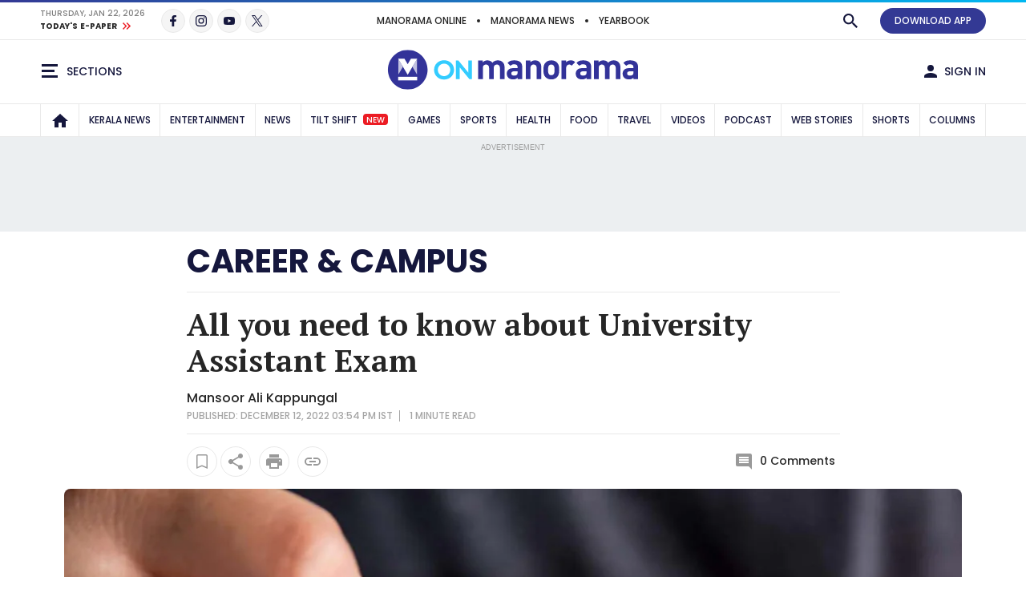

--- FILE ---
content_type: text/html; charset=utf-8
request_url: https://www.google.com/recaptcha/api2/aframe
body_size: 266
content:
<!DOCTYPE HTML><html><head><meta http-equiv="content-type" content="text/html; charset=UTF-8"></head><body><script nonce="Msr-pYiEKP3MEidpSmgWTA">/** Anti-fraud and anti-abuse applications only. See google.com/recaptcha */ try{var clients={'sodar':'https://pagead2.googlesyndication.com/pagead/sodar?'};window.addEventListener("message",function(a){try{if(a.source===window.parent){var b=JSON.parse(a.data);var c=clients[b['id']];if(c){var d=document.createElement('img');d.src=c+b['params']+'&rc='+(localStorage.getItem("rc::a")?sessionStorage.getItem("rc::b"):"");window.document.body.appendChild(d);sessionStorage.setItem("rc::e",parseInt(sessionStorage.getItem("rc::e")||0)+1);localStorage.setItem("rc::h",'1769089335902');}}}catch(b){}});window.parent.postMessage("_grecaptcha_ready", "*");}catch(b){}</script></body></html>

--- FILE ---
content_type: application/javascript; charset=utf-8
request_url: https://fundingchoicesmessages.google.com/f/AGSKWxWN7W773YT-WVJT2CCOGnpnRqj5DKyC1Br9K0zb4GpiD1p2o8YHaGN52vUNLrCQ51uM_u04CfrVIsOmQKJcAao-Q3nSCxFGPlm3tTTLwz1XEPW_cyzUxTNEToMlYP-IzUL1Rte3PsdDfnRL8SJwVWZwG-e96LqXNla4mpOvMlovksxV-KWAx0NgJ-Fa/_/butler.php?type=_adv/overlay//ad_iframe_/ads/square2.=468x60,
body_size: -1289
content:
window['0a9ca6ff-acc8-4983-aa0f-da7079221682'] = true;